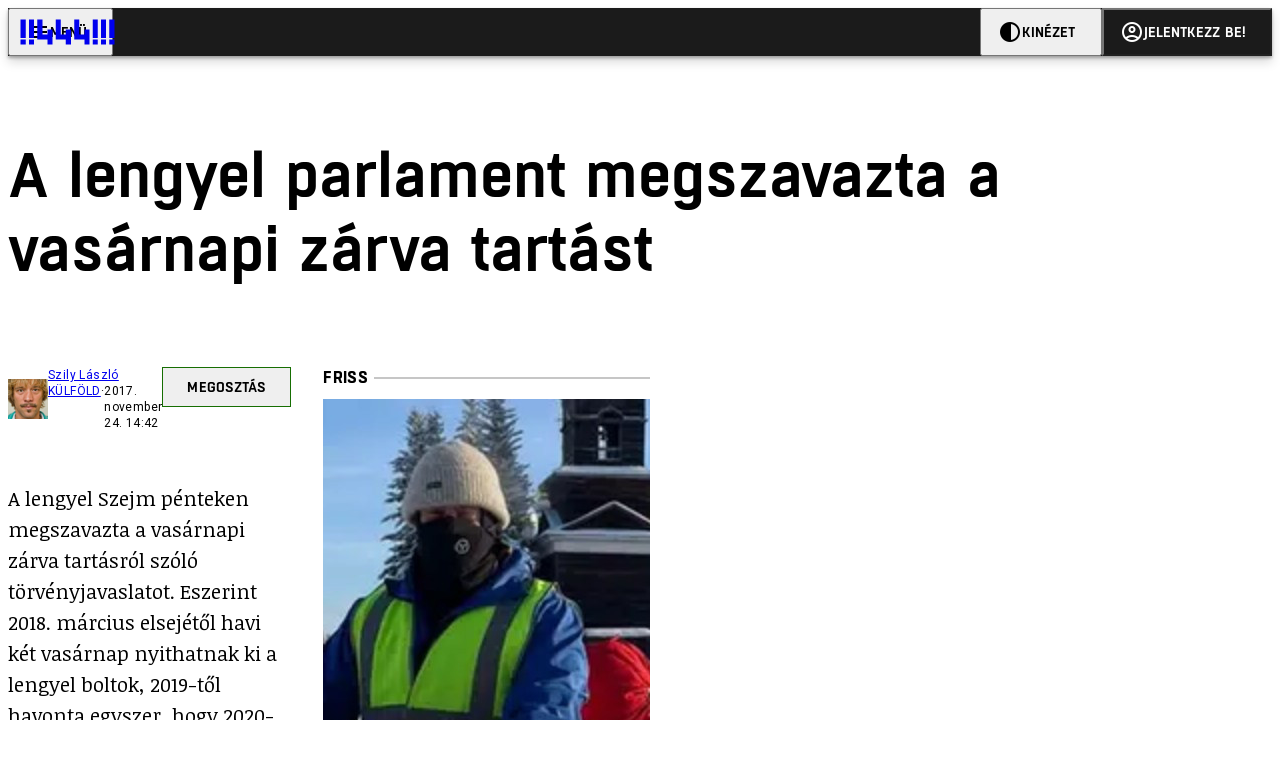

--- FILE ---
content_type: text/html; charset=utf-8
request_url: https://444.hu/2017/11/24/a-lengyel-parlament-megszavazta-a-vasarnapi-zarva-tartast
body_size: 6220
content:
<!DOCTYPE html><html lang="hu"><head>
    <meta charset="utf-8">
    
    
    <meta name="viewport" content="width=device-width, initial-scale=1">

    <meta name="n3/config/environment" content="%7B%22modulePrefix%22%3A%22n3%22%2C%22environment%22%3A%22production%22%2C%22rootURL%22%3A%22%2F%22%2C%22locationType%22%3A%22history%22%2C%22EmberENV%22%3A%7B%22EXTEND_PROTOTYPES%22%3Afalse%2C%22FEATURES%22%3A%7B%7D%2C%22_APPLICATION_TEMPLATE_WRAPPER%22%3Afalse%2C%22_DEFAULT_ASYNC_OBSERVERS%22%3Atrue%2C%22_JQUERY_INTEGRATION%22%3Afalse%2C%22_NO_IMPLICIT_ROUTE_MODEL%22%3Atrue%2C%22_TEMPLATE_ONLY_GLIMMER_COMPONENTS%22%3Atrue%7D%2C%22APP%22%3A%7B%22name%22%3A%22n3%22%2C%22version%22%3A%220.0.0%2B486d6298%22%7D%2C%22fastboot%22%3A%7B%22hostWhitelist%22%3A%5B%22localhost%3A3000%22%2C%220.0.0.0%3A3000%22%2C%22444.hu%22%5D%7D%2C%22metricsAdapters%22%3A%5B%7B%22name%22%3A%22GoogleTagManager%22%2C%22environments%22%3A%5B%22production%22%5D%2C%22config%22%3A%7B%22id%22%3A%22GTM-KZVBKWD%22%7D%7D%2C%7B%22name%22%3A%22Remp%22%2C%22environments%22%3A%5B%22production%22%5D%2C%22config%22%3A%7B%22scriptUrl%22%3A%22https%3A%2F%2Fcdn.pmd.444.hu%2Fassets%2Flib%2Fjs%2Fheartbeat.js%22%2C%22host%22%3A%22https%3A%2F%2Fheartbeat.pmd.444.hu%22%2C%22token%22%3A%2258501271-8451-48bf-821e-10821a06f364%22%2C%22cookieDomain%22%3A%22.444.hu%22%7D%7D%5D%2C%22emberRollbarClient%22%3A%7B%22enabled%22%3Atrue%2C%22accessToken%22%3A%224c0fcee6de3b4ca9a8c6e629555ab07e%22%2C%22verbose%22%3Atrue%2C%22captureUncaught%22%3Atrue%2C%22captureUnhandledRejections%22%3Atrue%2C%22payload%22%3A%7B%22environment%22%3A%22production%22%2C%22client%22%3A%7B%22javascript%22%3A%7B%22source_map_enabled%22%3Atrue%2C%22code_version%22%3A%220.0.0%2B486d629%22%2C%22guess_uncaught_frames%22%3Atrue%7D%7D%7D%2C%22hostSafeList%22%3A%5B%22444.hu%22%5D%7D%2C%22ENGINES%22%3A%5B%7B%22name%22%3A%22valasztas--election%22%2C%22type%22%3A%22election%22%2C%22config%22%3A%7B%22buckets%22%3A%5B%22444%22%5D%7D%7D%2C%7B%22name%22%3A%22author--author%22%2C%22type%22%3A%22author%22%2C%22config%22%3A%7B%22buckets%22%3A%5B%22444%22%2C%22insight-hungary%22%2C%22partizan%22%5D%7D%7D%2C%7B%22name%22%3A%22kereses--search%22%2C%22type%22%3A%22search%22%2C%22config%22%3A%7B%22buckets%22%3A%5B%22444%22%2C%22insight-hungary%22%2C%22partizan%22%5D%7D%7D%2C%7B%22name%22%3A%22foci%2Fbajnoksag--championship%22%2C%22type%22%3A%22championship%22%2C%22config%22%3A%7B%22buckets%22%3A%5B%22foci%22%5D%7D%7D%2C%7B%22name%22%3A%22partizan--reader%22%2C%22type%22%3A%22reader%22%2C%22config%22%3A%7B%22buckets%22%3A%5B%22partizan%22%5D%7D%7D%2C%7B%22name%22%3A%22--reader%22%2C%22type%22%3A%22reader%22%2C%22config%22%3A%7B%22buckets%22%3A%5B%22444%22%5D%7D%7D%5D%7D">
<!-- EMBER_CLI_FASTBOOT_TITLE -->      <meta name="ember-head-start" content>
      
      <meta name="author" content="Szily László">

        <meta name="keywords" content="külföld,vasárnapi zárva tartás,Lengyelország">
        <meta name="news_keywords" content="külföld,vasárnapi zárva tartás,Lengyelország">
        <meta itemprop="keywords" content="külföld,vasárnapi zárva tartás,Lengyelország">

    <meta name="twitter:card" content="summary_large_image">

        <link rel="canonical" href="https://444.hu/2017/11/24/a-lengyel-parlament-megszavazta-a-vasarnapi-zarva-tartast">
        <meta property="og:url" content="https://444.hu/2017/11/24/a-lengyel-parlament-megszavazta-a-vasarnapi-zarva-tartast">
        <meta property="twitter:url" content="https://444.hu/2017/11/24/a-lengyel-parlament-megszavazta-a-vasarnapi-zarva-tartast">

      <meta property="og:site_name" content="444">

    <meta property="og:type" content="article">
    <meta property="og:locale" content="hu">

        <title>A lengyel parlament megszavazta a vasárnapi zárva tartást</title>
        <meta name="title" content="A lengyel parlament megszavazta a vasárnapi zárva tartást">
        <meta property="og:title" content="A lengyel parlament megszavazta a vasárnapi zárva tartást">
        <meta name="twitter:title" content="A lengyel parlament megszavazta a vasárnapi zárva tartást">

        <meta name="description" content="Rengeteg mindenben másolják az Orbán-rendszert.">
        <meta property="og:description" content="Rengeteg mindenben másolják az Orbán-rendszert.">
        <meta name="twitter:description" content="Rengeteg mindenben másolják az Orbán-rendszert.">

        <meta property="og:image" content="https://assets.4cdn.hu/kraken/75W8QH7EJS21FUFUa-lg.gif">
        <meta name="twitter:image" content="https://assets.4cdn.hu/kraken/75W8QH7EJS21FUFUa-lg.gif">

      <meta name="robots" content="max-image-preview:large">

      <script type="application/ld+json">[{"@context":"https://schema.org","@type":"NewsArticle","mainEntityOfPage":"https://444.hu/2017/11/24/a-lengyel-parlament-megszavazta-a-vasarnapi-zarva-tartast","headline":"A lengyel parlament megszavazta a vasárnapi zárva tartást","description":"Rengeteg mindenben másolják az Orbán-rendszert.","datePublished":"2017-11-24T15:22:17+01:00","dateModified":"2024-10-02T16:27:55+02:00","author":[{"@type":"Person","name":"Szily László","image":"https://assets.4cdn.hu/kraken/6mcaIUIiQDMX3E3Ea-xxs.gif?width=96&amp;height=96&amp;fit=crop"}],"image":"https://assets.4cdn.hu/kraken/75W8QH7EJS21FUFUa.gif","publisher":{"@type":"Organization","name":"444","logo":"https://cdn.444r.cloud/assets/appicon-180.f28fd1db6b2192fcd860.png"}},{"@context":"https://schema.org","@type":"BreadcrumbList","itemListElement":[{"@type":"ListItem","position":1,"name":"444","item":"https://444.hu"},{"@type":"ListItem","position":2,"name":"külföld","item":"https://rontgen.444.hu/category/kulfold"},{"@type":"ListItem","position":3,"name":"A lengyel parlament megszavazta a vasárnapi zárva tartást"}]}]</script>

      <meta property="article:published_time" content="2017-11-24T15:42:07+01:00">

<!---->
<!---->
<!---->
      <link rel="icon" href="https://cdn.444r.cloud/assets/favicon.59a582e6612fdac3b572.svg" type="image/svg+xml">

      <link rel="apple-touch-icon" href="https://cdn.444r.cloud/assets/appicon-180.f28fd1db6b2192fcd860.png">

      <link rel="manifest" href="/manifest.e46292aedadf78a83e06.webmanifest" crossorigin="use-credentials">
  
      <meta name="ember-head-end" content>

<meta name="author/config/environment" content="%7B%22modulePrefix%22%3A%22author%22%2C%22environment%22%3A%22production%22%7D">
<meta name="championship/config/environment" content="%7B%22modulePrefix%22%3A%22championship%22%2C%22environment%22%3A%22production%22%7D">
<meta name="election/config/environment" content="%7B%22modulePrefix%22%3A%22election%22%2C%22environment%22%3A%22production%22%7D">
<link rel="preconnect" href="https://www.googletagmanager.com">
<meta name="reader/config/environment" content="%7B%22modulePrefix%22%3A%22reader%22%2C%22environment%22%3A%22production%22%7D">
<meta name="search/config/environment" content="%7B%22modulePrefix%22%3A%22search%22%2C%22environment%22%3A%22production%22%7D">

    
    


    <meta name="n3/config/asset-manifest" content="%GENERATED_ASSET_MANIFEST%">
  
<link href="https://cdn.444r.cloud/assets/chunk.3410d3bb12c1a6c2afe0.css" rel="stylesheet">
<link href="https://cdn.444r.cloud/assets/chunk.65cabc248d30f8ad0bf7.css" rel="stylesheet"></head>
  <body class="_1bucvez1 jtivel0 xrg4ok0 _1pjxevg0 _4n4slr0 xsgiua0 _1g4l6550 i0wrnc0 srf2jf0 _15jjbzu0 _8da7wc0 ovyd8u0 _1nentwd0 epzvfx0 ana7u81 _8b6bxc9 _1dy6oyqid">
    <script type="x/boundary" id="fastboot-body-start"></script>













    
    <div>
      
  
      
  

  
      

        
        
        
        
        
        

        
        
        
      
      
      
      
      
      
      
      
      
      
      <!---->

<!----><!---->
      
      
      
<!---->
  
  <div class="p03hpr0 _1chu0ywg p4kpu33i p4kpu38d">
    
    
    <div id="ap-site-header-top" class="_13ou49a0 "></div>
  

    <header class="v9sb5o0 _1chu0ywu _1chu0ywz _1chu0ywm _1chu0ywg _1chu0yw14 ta3a4c1g4 ta3a4cym ta3a4c18c p4kpu38y">
<!---->
      
    <a href="https://444.hu" class="uwwrama ta3a4c0 ta3a4ccu ta3a4c4a ta3a4c8k _1chu0ywh _1chu0yw12 ta3a4c1d7 ta3a4c12w p4kpu30 _1chu0yw17" rel="noopener">
        <svg xmlns="http://www.w3.org/2000/svg" style="height: 38px; width: 119px;">
          <use href="/assets/logo-444.svg#logo" fill="currentColor"></use>
        </svg>
      </a>
  

<!---->    </header>
  

    
    <div id="ap-site-header-bottom" class="_13ou49a0 "></div>
  

    
      
    <div id="ap-top" class="_13ou49a0  slotHeader"></div>
  

    
  <div class="_2r9i95 _1chu0ywh p4kpu3e _1chu0ywh p4kpu3hb p4kpu3hr">
    
      
<!---->

      <div class="_1j8zfzf3 ta3a4cz ta3a4c1f ta3a4c59 ta3a4c5p _1chu0yw9 _2r9i9g">
        
      <h1 class="_19gjvagj _1dy6oyq4l _19gjvagm _19gjvagk _19gjvags _19gjvagq
          
          ">
        <span>
<!---->          <span class="_1dy6oyq5g _1dy6oyq5s">A lengyel parlament megszavazta a vasárnapi zárva tartást</span>
        </span>
      </h1>
  
      </div>

      
  <div class="_1rlsxp0 p4kpu3df p4kpu3hp _1chu0yw9 _1chu0ywh _1chu0yw9 _2r9i9h _2r9i9l">
    
        
  <div class="_2r9i95 _1chu0ywh p4kpu3e _1chu0yw9 _1rlsxpe _1rlsxpf _1rlsxps _1rlsxp15 _1rlsxp1i _1rlsxp1v _1rlsxp2f _1rlsxp2l _1rlsxp2y _1rlsxp3b _1rlsxp3o _1rlsxp41
            _1chu0ywh p4kpu3hb p4kpu3hr
            slotDoubleColumn">
    
          
    <div class="_1chu0ywg p4kpu34h p4kpu34c p4kpu3cg p4kpu3hb _1chu0yw9 _2r9i9d">
      
    <div class="p4kpu3c9 p4kpu3gj _1chu0ywg _1dy6oyq2r _1dy6oyqb5 p4kpu31k ta3a4cym ta3a4cya p4kpu35g">
        <div class="_1chu0ywg p4kpu3c2">
            
    <div class="_1wsp8zg4 _1chu0ywu _1chu0ywz _1chu0ywk _8b6bx51 _1dy6oyqb5 _1wsp8zg2" style="--_1wsp8zg0:40">
        <img class="ta3a4cym ta3a4c1d7 _1chu0ywo" src="https://assets.4cdn.hu/kraken/6mcaIUIiQDMX3E3Ea-xxs.gif?width=96&amp;height=96&amp;fit=crop" alt loading="lazy">
    </div>
  
        </div>

      <div class="_1chu0ywh p4kpu31k">
        <div>
                <a href="/author/szily" class="_1dy6oyq5o">Szily László</a><!---->
        </div>

        <div class="_1chu0ywg p4kpu3c2">
            <span class="_1dy6oyq4k">
                <a href="/category/kulfold" class="_1dy6oyq5o">külföld</a>            </span>

            <span class="_2eey3i9 _1dy6oyq4b"></span>

            <time class="_2eey3i8" datetime="2017-11-24T15:42:07+01:00">
2017. november 24. 15:42            </time>
        </div>
      </div>
    </div>
  

      
    
    
    <div class="_1n6u2803 _1chu0ywe">
      
      
      
  <div class="_1n6u2804 _1chu0ywk">
        
      <button id="ember4" class="ember-view _1oiqrbrt p4kpu3c9 p4kpu3gj _1chu0yw6 _1chu0ywl ta3a4c1fq p4kpu377 p4kpu31k p4kpu37z _1dy6oyq4x uwwrama _1dy6oyq1s _1oiqrbr0 uwwram3 uwwramj _18ssces1 _18ssces5 _18ssces15 _18ssces7n _18sscesh3 _1dy6oyq5v _1dy6oyqam _1dy6oyqk2 diq4x0 _1oiqrbr6 _7oso933 _1chu0yw14 ta3a4crf ta3a4cw3" type="button">
          
    <span class="_15pnudm3 _1chu0ywj _1dy6oyq4j _1dy6oyq4x" style="--_15pnudm0:18;--_15pnudm2:0" data-icon="share">
    </span>
  

        
          Megosztás
        
      </button>
  
      </div>

      <!---->
    
      
  <div class="_1n6u2805 _1chu0yw12 _1n6u2806 _1n6u2808 _1n6u280a" popover>
        
      <!---->
      
  <ul class="_25g4rm4 ta3a4cia ta3a4cmk _1chu0ywh p4kpu37l _1chu0ywu _8b6bx65 diq4xa _25g4rm2">
    
          
    <li class="_25g4rm5 ta3a4cr8 ta3a4cvi _1chu0ywh p4kpu35n p4kpu377 ta3a4c1g4 p4kpu31k uwwrama _1dy6oyq1s _1dy6oyqal _1dy6oyqam _1dy6oyqk2 _25g4rm7 _7oso933 _1chu0yw14 uwwram3 uwwramj" role="button">
        
    <span class="_15pnudm3 _1chu0ywj _1dy6oyq4j _1dy6oyq4x ta3a4cee _1dy6oyqb5" style="--_15pnudm0:24;--_15pnudm2:0" data-icon="content_copy">
    </span>
  

      <span class="_25g4rmd _1chu0ywu _1dy6oyq4x">
        
            Link másolása
          
      </span>

<!---->    </li>
  
          
    <li class="_25g4rm5 ta3a4cr8 ta3a4cvi _1chu0ywh p4kpu35n p4kpu377 ta3a4c1g4 p4kpu31k uwwrama _1dy6oyq1s _1dy6oyqal _1dy6oyqam _1dy6oyqk2 _25g4rm7 _7oso933 _1chu0yw14 uwwram3 uwwramj" role="button">
        
    <span class="_15pnudm3 _1chu0ywj _1dy6oyq4j _1dy6oyq4x ta3a4cee _1dy6oyqb5" style="--_15pnudm0:24;--_15pnudm2:0" data-icon="logo_facebook">
    </span>
  

      <span class="_25g4rmd _1chu0ywu _1dy6oyq4x">
        
            Facebook
          
      </span>

<!---->    </li>
  
          
    <li class="_25g4rm5 ta3a4cr8 ta3a4cvi _1chu0ywh p4kpu35n p4kpu377 ta3a4c1g4 p4kpu31k uwwrama _1dy6oyq1s _1dy6oyqal _1dy6oyqam _1dy6oyqk2 _25g4rm7 _7oso933 _1chu0yw14 uwwram3 uwwramj" role="button">
        
    <span class="_15pnudm3 _1chu0ywj _1dy6oyq4j _1dy6oyq4x ta3a4cee _1dy6oyqb5" style="--_15pnudm0:24;--_15pnudm2:0" data-icon="logo_x">
    </span>
  

      <span class="_25g4rmd _1chu0ywu _1dy6oyq4x">
        
            X (Twitter)
          
      </span>

<!---->    </li>
  
          
    <li class="_25g4rm5 ta3a4cr8 ta3a4cvi _1chu0ywh p4kpu35n p4kpu377 ta3a4c1g4 p4kpu31k uwwrama _1dy6oyq1s _1dy6oyqal _1dy6oyqam _1dy6oyqk2 _25g4rm7 _7oso933 _1chu0yw14 uwwram3 uwwramj" role="button">
        
    <span class="_15pnudm3 _1chu0ywj _1dy6oyq4j _1dy6oyq4x ta3a4cee _1dy6oyqb5" style="--_15pnudm0:24;--_15pnudm2:0" data-icon="logo_tumblr">
    </span>
  

      <span class="_25g4rmd _1chu0ywu _1dy6oyq4x">
        
            Tumblr
          
      </span>

<!---->    </li>
  
          
    <li class="_25g4rm5 ta3a4cr8 ta3a4cvi _1chu0ywh p4kpu35n p4kpu377 ta3a4c1g4 p4kpu31k uwwrama _1dy6oyq1s _1dy6oyqal _1dy6oyqam _1dy6oyqk2 _25g4rm7 _7oso933 _1chu0yw14 uwwram3 uwwramj" role="button">
        
    <span class="_15pnudm3 _1chu0ywj _1dy6oyq4j _1dy6oyq4x ta3a4cee _1dy6oyqb5" style="--_15pnudm0:24;--_15pnudm2:0" data-icon="logo_linkedin">
    </span>
  

      <span class="_25g4rmd _1chu0ywu _1dy6oyq4x">
        
            LinkedIn
          
      </span>

<!---->    </li>
  
      
  </ul>

    
      </div>

    
    </div>
  
  


<!---->    </div>
  

          
    <div id="ap-article-top-001" class="_13ou49a0 "></div>
  

          
  <div class="fkng932 _1chu0yw9 _2r9i9h _2r9i9i slotArticle">
    
            
      
  <p class>
    A lengyel Szejm pénteken megszavazta a vasárnapi zárva tartásról szóló törvényjavaslatot. Eszerint 2018. március elsejétől havi két vasárnap nyithatnak ki a lengyel boltok, 2019-től havonta egyszer, hogy 2020-ra totálissá váljon a vasárnapi kereskedelmi tilalom.<br />
  </p>

      
  <p class>
    A vasárnapi boltzár az Orbán-kormány egyik legnépszerűtlenebb húzása volt, ami 2015. március 15-től 2016 áprilisáig volt érvényben, amikor az MSZP népszavazási kezdeményezésétől megijedő kormány váratlanul visszavonta azt. 
  </p>

      
  <p class>
    (via <a href="https://www.facebook.com/posel.bmazurek/posts/1642221649174480" target="_blank" >Beata Mazurek fb</a>)
  </p>

      
  
  <figure class=" col-feature">
        
    <div class="_1y523cy0">
      <a href="https://www.facebook.com/posel.bmazurek/posts/1642221649174480" class="embedly-card" data-card-via data-card-chrome="1" data-card-theme="default" data-card-analytics="1" data-card-controls="0" data-card-width data-card-recommend="0">
      </a>
    </div>
  
          <figcaption class="p4kpu3c2 p4kpu3gc _1chu0ywg p4kpu31k ta3a4c16 _1dy6oyq26">
            
    <span class="_15pnudm3 _1chu0ywj _1dy6oyq4j _1dy6oyq4x" style="--_15pnudm0:16;--_15pnudm2:0" data-icon="link">
    </span>
  
            <a href="https://www.facebook.com/posel.bmazurek/posts/1642221649174480" target="_blank" rel="noopener noreferrer" class="_1dy6oyq5l _1dy6oyq5e">Forrás</a>
          </figcaption>
  </figure>



          
  </div>


            
    <div id="ap-article-bottom-001" class="_13ou49a0 "></div>
  

          
    <div class="_1chu0ywg p4kpu34h p4kpu3c9 p4kpu3gx _1chu0yw9 _2r9i9d">
<!---->
        
    
      <a id="ember5" class="ember-view _189c837e _189c8375 _1chu0yw6 _1chu0ywl ta3a4c1fc p4kpu377 p4kpu3c9 p4kpu31k _1dy6oyq4x uwwrama _1dy6oyq1s _189c8370 uwwram3 uwwramj _189c8373 _7oso933 _1chu0yw14 _189c837g _189c837i _189c837k _189c837m _189c8378 diq4x0 _18ssces1 _18ssces5 _18ssces2 _18ssces15 _18ssces7n _18ssces7k _18sscesh3 _189c8379 _1dy6oyqam _1dy6oyqk2 ta3a4crf ta3a4cvp _1go36eq2 _1dy6oyq4k" data-group href="https://rontgen.444.hu/category/kulfold" role="button">
<!---->
        <span class="_1chu0ywu _1chu0ywz _1dy6oyq4g">
          
      külföld
    
        </span>
      </a>
  
  

        
    
      <a id="ember6" class="ember-view _189c837e _189c8375 _1chu0yw6 _1chu0ywl ta3a4c1fc p4kpu377 p4kpu3c9 p4kpu31k _1dy6oyq4x uwwrama _1dy6oyq1s _189c8370 uwwram3 uwwramj _189c8373 _7oso933 _1chu0yw14 _189c837g _189c837i _189c837k _189c837m _189c8378 diq4x0 _18ssces1 _18ssces5 _18ssces2 _18ssces15 _18ssces7n _18ssces7k _18sscesh3 _189c8379 _1dy6oyqam _1dy6oyqk2 ta3a4crf ta3a4cvp _1dy6oyq4k" data-group href="https://444.hu/tag/vasarnapi-zarva-tartas" role="button">
<!---->
        <span class="_1chu0ywu _1chu0ywz _1dy6oyq4g">
          
      vasárnapi zárva tartás
    
        </span>
      </a>
  
  
        
    
      <a id="ember7" class="ember-view _189c837e _189c8375 _1chu0yw6 _1chu0ywl ta3a4c1fc p4kpu377 p4kpu3c9 p4kpu31k _1dy6oyq4x uwwrama _1dy6oyq1s _189c8370 uwwram3 uwwramj _189c8373 _7oso933 _1chu0yw14 _189c837g _189c837i _189c837k _189c837m _189c8378 diq4x0 _18ssces1 _18ssces5 _18ssces2 _18ssces15 _18ssces7n _18ssces7k _18sscesh3 _189c8379 _1dy6oyqam _1dy6oyqk2 ta3a4crf ta3a4cvp _1dy6oyq4k" data-group href="https://szabadnem.444.hu/tag/lengyelorszag" role="button">
<!---->
        <span class="_1chu0ywu _1chu0ywz _1dy6oyq4g">
          
      Lengyelország
    
        </span>
      </a>
  
  
    </div>
  

            
  <div class="_1chu0ywm slotVideoPlayer _1chu0yw9 _2r9i9d"></div>


          
<!---->
        
  </div>


<!---->      
  </div>

    
  </div>

  

    <div class="ta3a4c1k7"></div>
    
  <footer class="sun34x0 ta3a4cjn ta3a4cnx _1chu0ywh p4kpu3hb _1dy6oyq1s ta3a4c0">
    <div class="ta3a4crj ta3a4cs8 ta3a4cvt ta3a4cwi _1chu0ywg p4kpu31k p4kpu37z p4kpu34h">
      <a href="/gyik" class="ta3a4cih ta3a4cmr _1dy6oyq5o uwwrama _1dy6oyq4x">
        GYIK
      </a>
      <span class="sun34x3 ta3a4cz ta3a4c59 ta3a4c9x ta3a4ce7 _1dy6oyq4b"></span>
      <a href="mailto:elakadtam@444.hu" class="ta3a4cih ta3a4cmr _1dy6oyq5o uwwrama _1dy6oyq4x">
        Hibát jelentek
      </a>
      <span class="sun34x3 ta3a4cz ta3a4c59 ta3a4c9x ta3a4ce7 _1dy6oyq4b"></span>
      <a href="/impresszum" class="ta3a4cih ta3a4cmr _1dy6oyq5o uwwrama _1dy6oyq4x">
        Impresszum
      </a>
      <span class="sun34x3 ta3a4cz ta3a4c59 ta3a4c9x ta3a4ce7 _1dy6oyq4b"></span>
      <a href="/helyreigazitasok-javitasok" class="ta3a4cih ta3a4cmr _1dy6oyq5o uwwrama _1dy6oyq4x">
        Javítások kezelése
      </a>
      <span class="sun34x3 ta3a4cz ta3a4c59 ta3a4c9x ta3a4ce7 _1dy6oyq4b"></span>
      
    <a href="https://444.hu/jogi-dokumentumok" class="uwwrama ta3a4cih ta3a4cmr _1dy6oyq5o uwwrama _1dy6oyq4x" rel="noopener">
        Jogi dokumentumok
      </a>
  
      <span class="sun34x3 ta3a4cz ta3a4c59 ta3a4c9x ta3a4ce7 _1dy6oyq4b"></span>
      
    <a href="https://444.hu/mediaajanlat" class="uwwrama ta3a4cih ta3a4cmr _1dy6oyq5o uwwrama _1dy6oyq4x" rel="noopener">
        Médiaajánlat
      </a>
  
      <span class="sun34x3 ta3a4cz ta3a4c59 ta3a4c9x ta3a4ce7 _1dy6oyq4b"></span>
      <a href="/feed" class="ta3a4cih ta3a4cmr _1dy6oyq5o uwwrama _1dy6oyq4x">
        RSS
      </a>
      <span class="sun34x3 ta3a4cz ta3a4c59 ta3a4c9x ta3a4ce7 _1dy6oyq4b"></span>
      <span class="ta3a4cih ta3a4cmr _1dy6oyq5o uwwrama _1dy6oyq4x" role="button">
        Sütibeállítások
      </span>
    </div>
    <div class="ta3a4crj ta3a4cs8 ta3a4cvt ta3a4cwi _1chu0ywg p4kpu31k p4kpu37z p4kpu34h">
      <span>
        ©
        2026
        Magyar Jeti Zrt.
      </span>
    </div>
    <div class="sun34x4 _1chu0ywh p4kpu31k p4kpu3cn">
      <hr class="_18wajyd1 _1chu0ywf _8b6bx8d sun34x5">
      Vége
      <hr class="_18wajyd1 _1chu0ywf _8b6bx8d sun34x5">
    </div>
  </footer>

  </div>




  


      
<!---->  
    

    </div>
  


<!---->  <script type="fastboot/shoebox" id="shoebox-apollo-cache">{"cache":{"Bucket:70b47701-2c71-55dc-95b1-7ac5be6b8a21":{"__typename":"Bucket","id":"70b47701-2c71-55dc-95b1-7ac5be6b8a21","slug":"444","name":"444"},"MediaItem:4f7c8117-e9f7-5d48-92c2-e2150d190d36":{"__typename":"Image","id":"4f7c8117-e9f7-5d48-92c2-e2150d190d36","caption":"","author":"","url":"https://assets.4cdn.hu/kraken/75W8QH7EJS21FUFUa.gif","creditType":"Fotó","sourceLink":null,"bucket":{"__ref":"Bucket:70b47701-2c71-55dc-95b1-7ac5be6b8a21"},"width":960,"height":960,"variations":[{"__typename":"ImageVariation","url":"https://assets.4cdn.hu/kraken/75W8QH7EJS21FUFUa-xxs.gif","size":"xxs","width":96,"height":96},{"__typename":"ImageVariation","url":"https://assets.4cdn.hu/kraken/75W8QH7EJS21FUFUa-xs.gif","size":"xs","width":360,"height":360},{"__typename":"ImageVariation","url":"https://assets.4cdn.hu/kraken/75W8QH7EJS21FUFUa-sm.gif","size":"sm","width":640,"height":640},{"__typename":"ImageVariation","url":"https://assets.4cdn.hu/kraken/75W8QH7EJS21FUFUa-md.gif","size":"md","width":768,"height":768},{"__typename":"ImageVariation","url":"https://assets.4cdn.hu/kraken/75W8QH7EJS21FUFUa-lg.gif","size":"lg","width":1366,"height":1366},{"__typename":"ImageVariation","url":"https://assets.4cdn.hu/kraken/75W8QH7EJS21FUFUa-xl.gif","size":"xl","width":1920,"height":1920},{"__typename":"ImageVariation","url":"https://assets.4cdn.hu/kraken/75W8QH7EJS21FUFUa-xxl.gif","size":"xxl","width":2560,"height":2560}]},"Author:903f72f5-d8b3-47e5-9755-eb92e76e7b1f":{"__typename":"Author","id":"903f72f5-d8b3-47e5-9755-eb92e76e7b1f","name":"Szily László","avatar":"https://assets.4cdn.hu/kraken/6mcaIUIiQDMX3E3Ea.gif?width=96\u0026height=96\u0026fit=crop","slug":"szily"},"Category:52622529-36cc-48ec-8e3c-6acb930f5dc6":{"__typename":"Category","id":"52622529-36cc-48ec-8e3c-6acb930f5dc6","slug":"kulfold","name":"külföld","description":"","url":"https://rontgen.444.hu/category/kulfold"},"Tag:0ae256d4-151c-45fc-a754-d2368f9a20c4":{"__typename":"Tag","id":"0ae256d4-151c-45fc-a754-d2368f9a20c4","slug":"vasarnapi-zarva-tartas","name":"vasárnapi zárva tartás","description":"","url":"https://444.hu/tag/vasarnapi-zarva-tartas"},"Tag:6f05a2a1-c1e5-4b8d-b442-5d134fe7aeaa":{"__typename":"Tag","id":"6f05a2a1-c1e5-4b8d-b442-5d134fe7aeaa","slug":"lengyelorszag","name":"Lengyelország","description":"","url":"https://szabadnem.444.hu/tag/lengyelorszag"},"Format:7a6036e1-c587-11f0-9297-525400d76232":{"__typename":"Format","id":"7a6036e1-c587-11f0-9297-525400d76232","slug":"cikk","name":"Cikk","description":null,"url":"https://444.hu/format/cikk","mateType":"DEFAULT"},"Article:c92b8949-099f-5e25-b1b8-f42a87ecbbfd":{"__typename":"Article","id":"c92b8949-099f-5e25-b1b8-f42a87ecbbfd","featuredImage":{"__ref":"MediaItem:4f7c8117-e9f7-5d48-92c2-e2150d190d36"},"title":"A lengyel parlament megszavazta a vasárnapi zárva tartást","body":[[{"type":"core/paragraph","params":{},"content":"A lengyel Szejm pénteken megszavazta a vasárnapi zárva tartásról szóló törvényjavaslatot. Eszerint 2018. március elsejétől havi két vasárnap nyithatnak ki a lengyel boltok, 2019-től havonta egyszer, hogy 2020-ra totálissá váljon a vasárnapi kereskedelmi tilalom.\u003cbr /\u003e"},{"type":"core/paragraph","params":{},"content":"A vasárnapi boltzár az Orbán-kormány egyik legnépszerűtlenebb húzása volt, ami 2015. március 15-től 2016 áprilisáig volt érvényben, amikor az MSZP népszavazási kezdeményezésétől megijedő kormány váratlanul visszavonta azt. "},{"type":"core/paragraph","params":{},"content":"(via \u003ca href=\"https://www.facebook.com/posel.bmazurek/posts/1642221649174480\" target=\"_blank\" \u003eBeata Mazurek fb\u003c/a\u003e)"},{"type":"embed","params":{"src":"https://www.facebook.com/posel.bmazurek/posts/1642221649174480"}}]],"slug":"a-lengyel-parlament-megszavazta-a-vasarnapi-zarva-tartast","publishedAt":"2017-11-24T15:42:07+01:00","bucket":{"__ref":"Bucket:70b47701-2c71-55dc-95b1-7ac5be6b8a21"},"excerpt":"Rengeteg mindenben másolják az Orbán-rendszert.","createdAt":"2017-11-24T15:22:17+01:00","updatedAt":"2024-10-02T16:27:55+02:00","authors":[{"__ref":"Author:903f72f5-d8b3-47e5-9755-eb92e76e7b1f"}],"categories":[{"__ref":"Category:52622529-36cc-48ec-8e3c-6acb930f5dc6"}],"tags":[{"__ref":"Tag:0ae256d4-151c-45fc-a754-d2368f9a20c4"},{"__ref":"Tag:6f05a2a1-c1e5-4b8d-b442-5d134fe7aeaa"}],"collections":[],"meta":[{"__typename":"Meta","key":"excerpt","value":"Rengeteg mindenben másolják az Orbán-rendszert."},{"__typename":"Meta","key":"featuredImage","value":"4f7c8117-e9f7-5d48-92c2-e2150d190d36"}],"options":[{"__typename":"Option","key":"444_adomany","value":true},{"__typename":"Option","key":"stream","value":true},{"__typename":"Option","key":"comments_enabled","value":true}],"url":"https://444.hu/2017/11/24/a-lengyel-parlament-megszavazta-a-vasarnapi-zarva-tartast","format":{"__ref":"Format:7a6036e1-c587-11f0-9297-525400d76232"},"partners":[],"relatedArticles":[],"userHasAccess":true},"ROOT_QUERY":{"__typename":"Query","content({\"fromBucket\":{\"column\":\"SLUG\",\"operator\":\"IN\",\"value\":[\"444\"]},\"publishedAt\":\"2017-11-24\",\"slug\":\"a-lengyel-parlament-megszavazta-a-vasarnapi-zarva-tartast\"})":{"__ref":"Article:c92b8949-099f-5e25-b1b8-f42a87ecbbfd"}}}}</script><script type="fastboot/shoebox" id="shoebox-abgroup">null</script><script type="x/boundary" id="fastboot-body-end"></script>

    
<script src="https://cdn.444r.cloud/assets/vendor.c2ae33e18009c7224278453412a96b14.js"></script>



<script src="https://cdn.444r.cloud/assets/chunk.3410d3bb12c1a6c2afe0.js"></script>
<script src="https://cdn.444r.cloud/assets/chunk.65cabc248d30f8ad0bf7.js"></script>
<script defer src="https://static.cloudflareinsights.com/beacon.min.js/vcd15cbe7772f49c399c6a5babf22c1241717689176015" integrity="sha512-ZpsOmlRQV6y907TI0dKBHq9Md29nnaEIPlkf84rnaERnq6zvWvPUqr2ft8M1aS28oN72PdrCzSjY4U6VaAw1EQ==" data-cf-beacon='{"version":"2024.11.0","token":"7d84c461c48344748e02dd052aed5d5a","server_timing":{"name":{"cfCacheStatus":true,"cfEdge":true,"cfExtPri":true,"cfL4":true,"cfOrigin":true,"cfSpeedBrain":true},"location_startswith":null}}' crossorigin="anonymous"></script>
</body></html>